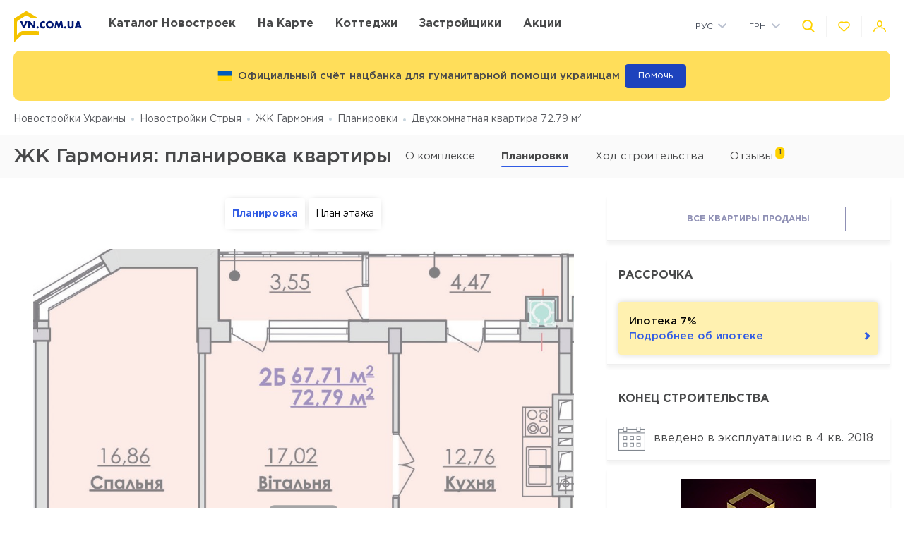

--- FILE ---
content_type: image/svg+xml
request_url: https://vn.com.ua/Media/assets/images/icon-floor.svg
body_size: 261
content:
<svg width="56" height="42" viewBox="0 0 56 42" fill="none" xmlns="http://www.w3.org/2000/svg">
<rect x="26" y="10" width="4" height="32" fill="#EFC315"/>
<rect x="52" y="10" width="4" height="32" fill="#EFC315"/>
<rect x="56" y="10" width="4" height="30" transform="rotate(90 56 10)" fill="#EFC315"/>
<rect x="34" y="19" width="5" height="6" fill="#EFC315"/>
<rect x="43" y="19" width="5" height="6" fill="#EFC315"/>
<rect x="34" y="29" width="5" height="6" fill="#EFC315"/>
<rect x="43" y="29" width="5" height="6" fill="#EFC315"/>
<rect width="4" height="42" fill="#EFC315"/>
<rect x="26" width="4" height="42" fill="#EFC315"/>
<rect x="30" width="4" height="30" transform="rotate(90 30 0)" fill="#EFC315"/>
<rect x="8" y="9" width="5" height="6" fill="#EFC315"/>
<rect x="17" y="9" width="5" height="6" fill="#EFC315"/>
<rect x="8" y="19" width="5" height="6" fill="#0D1572"/>
<rect x="17" y="19" width="5" height="6" fill="#0D1572"/>
<rect x="8" y="29" width="5" height="6" fill="#EFC315"/>
<rect x="17" y="29" width="5" height="6" fill="#EFC315"/>
</svg>
